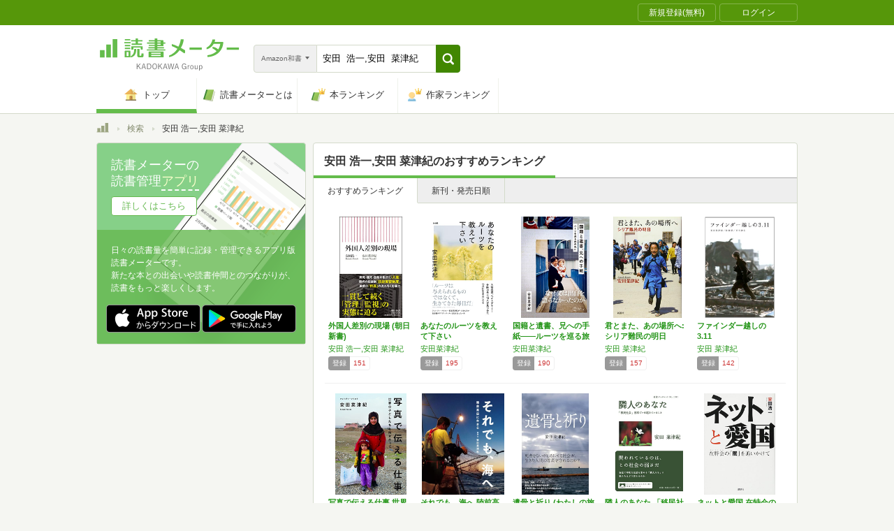

--- FILE ---
content_type: text/html; charset=utf-8
request_url: https://bookmeter.com/search?author=%E5%AE%89%E7%94%B0++%E6%B5%A9%E4%B8%80%2C%E5%AE%89%E7%94%B0++%E8%8F%9C%E6%B4%A5%E7%B4%80&keyword=%E5%AE%89%E7%94%B0++%E6%B5%A9%E4%B8%80%2C%E5%AE%89%E7%94%B0++%E8%8F%9C%E6%B4%A5%E7%B4%80&partial=true&sort=recommended&type=japanese_v2&page=1
body_size: 3362
content:
<span data-pagination="{&quot;pagination&quot;:{&quot;sort_field&quot;:&quot;score&quot;,&quot;sort_order&quot;:&quot;desc&quot;,&quot;offset&quot;:0,&quot;per_page&quot;:20,&quot;total&quot;:75}}" id="contents"><div class="books book-list book-list--grid"><ul class="book-list__group"><li class="group__book"><div class="book__thumbnail"><div class="thumbnail__cover"><a href="/books/19730316"><img alt="外国人差別の現場 (朝日新書)" class="cover__image" src="https://m.media-amazon.com/images/I/51+p6QHs0mL._SL500_.jpg" /></a><div class="cover__icon"></div></div><div class="thumbnail__action"><div data-modal="{&quot;id&quot;:&quot;js_modal_22f3e1102546c406e98c1285d3c3af94&quot;}" class="js-modal-button modal-button"><span class="action__icon"><nil></nil></span><span class="action__text">本を登録する</span></div></div></div><div class="book__detail"><div class="detail__title"><a href="/books/19730316">外国人差別の現場 (朝日新書)</a></div><ul class="detail__authors"><li><a href="/search?author=%E5%AE%89%E7%94%B0++%E6%B5%A9%E4%B8%80%2C%E5%AE%89%E7%94%B0++%E8%8F%9C%E6%B4%A5%E7%B4%80">安田  浩一,安田  菜津紀</a></li></ul><div class="detail__page">296</div><dl class="detail__options"><dt class="options__title">登録</dt><dd class="options__item">151</dd></dl></div></li><li class="group__book"><div class="book__thumbnail"><div class="thumbnail__cover"><a href="/books/19213405"><img alt="あなたのルーツを教えて下さい" class="cover__image" src="https://m.media-amazon.com/images/I/411t9N1Z2RL._SL500_.jpg" /></a><div class="cover__icon"></div></div><div class="thumbnail__action"><div data-modal="{&quot;id&quot;:&quot;js_modal_22f3e1102546c406e98c1285d3c3af94&quot;}" class="js-modal-button modal-button"><span class="action__icon"><nil></nil></span><span class="action__text">本を登録する</span></div></div></div><div class="book__detail"><div class="detail__title"><a href="/books/19213405">あなたのルーツを教えて下さい</a></div><ul class="detail__authors"><li><a href="/search?author=%E5%AE%89%E7%94%B0%E8%8F%9C%E6%B4%A5%E7%B4%80">安田菜津紀</a></li></ul><div class="detail__page">319</div><dl class="detail__options"><dt class="options__title">登録</dt><dd class="options__item">195</dd></dl></div></li><li class="group__book"><div class="book__thumbnail"><div class="thumbnail__cover"><a href="/books/20970391"><img alt="国籍と遺書、兄への手紙――ルーツを巡る旅の先に" class="cover__image" src="https://m.media-amazon.com/images/I/51es0Wrbk6L._SL500_.jpg" /></a><div class="cover__icon"></div></div><div class="thumbnail__action"><div data-modal="{&quot;id&quot;:&quot;js_modal_22f3e1102546c406e98c1285d3c3af94&quot;}" class="js-modal-button modal-button"><span class="action__icon"><nil></nil></span><span class="action__text">本を登録する</span></div></div></div><div class="book__detail"><div class="detail__title"><a href="/books/20970391">国籍と遺書、兄への手紙――ルーツを巡る旅の先に</a></div><ul class="detail__authors"><li><a href="/search?author=%E5%AE%89%E7%94%B0%E8%8F%9C%E6%B4%A5%E7%B4%80">安田菜津紀</a></li></ul><div class="detail__page">216</div><dl class="detail__options"><dt class="options__title">登録</dt><dd class="options__item">190</dd></dl></div></li><li class="group__book"><div class="book__thumbnail"><div class="thumbnail__cover"><a href="/books/10891066"><img alt="君とまた、あの場所へ: シリア難民の明日" class="cover__image" src="https://m.media-amazon.com/images/I/51FOhKolxRL._SL500_.jpg" /></a><div class="cover__icon"></div></div><div class="thumbnail__action"><div data-modal="{&quot;id&quot;:&quot;js_modal_22f3e1102546c406e98c1285d3c3af94&quot;}" class="js-modal-button modal-button"><span class="action__icon"><nil></nil></span><span class="action__text">本を登録する</span></div></div></div><div class="book__detail"><div class="detail__title"><a href="/books/10891066">君とまた、あの場所へ: シリア難民の明日</a></div><ul class="detail__authors"><li><a href="/search?author=%E5%AE%89%E7%94%B0+%E8%8F%9C%E6%B4%A5%E7%B4%80">安田 菜津紀</a></li></ul><div class="detail__page">159</div><dl class="detail__options"><dt class="options__title">登録</dt><dd class="options__item">157</dd></dl></div></li><li class="group__book"><div class="book__thumbnail"><div class="thumbnail__cover"><a href="/books/4500673"><img alt="ファインダー越しの3.11" class="cover__image" src="https://m.media-amazon.com/images/I/51cTzYRr1cL._SL500_.jpg" /></a><div class="cover__icon"></div></div><div class="thumbnail__action"><div data-modal="{&quot;id&quot;:&quot;js_modal_22f3e1102546c406e98c1285d3c3af94&quot;}" class="js-modal-button modal-button"><span class="action__icon"><nil></nil></span><span class="action__text">本を登録する</span></div></div></div><div class="book__detail"><div class="detail__title"><a href="/books/4500673">ファインダー越しの3.11</a></div><ul class="detail__authors"><li><a href="/search?author=%E5%AE%89%E7%94%B0+%E8%8F%9C%E6%B4%A5%E7%B4%80">安田 菜津紀</a></li></ul><div class="detail__page">163</div><dl class="detail__options"><dt class="options__title">登録</dt><dd class="options__item">142</dd></dl></div></li></ul><ul class="book-list__group"><li class="group__book"><div class="book__thumbnail"><div class="thumbnail__cover"><a href="/books/11514832"><img alt="写真で伝える仕事 世界の子どもたちと向き合って" class="cover__image" src="https://m.media-amazon.com/images/I/5147TYItDpL._SL500_.jpg" /></a><div class="cover__icon"></div></div><div class="thumbnail__action"><div data-modal="{&quot;id&quot;:&quot;js_modal_22f3e1102546c406e98c1285d3c3af94&quot;}" class="js-modal-button modal-button"><span class="action__icon"><nil></nil></span><span class="action__text">本を登録する</span></div></div></div><div class="book__detail"><div class="detail__title"><a href="/books/11514832">写真で伝える仕事 世界の子どもたちと向き合って</a></div><ul class="detail__authors"><li><a href="/search?author=%E5%AE%89%E7%94%B0+%E8%8F%9C%E6%B4%A5%E7%B4%80">安田 菜津紀</a></li></ul><div class="detail__page">48</div><dl class="detail__options"><dt class="options__title">登録</dt><dd class="options__item">129</dd></dl></div></li><li class="group__book"><div class="book__thumbnail"><div class="thumbnail__cover"><a href="/books/10169608"><img alt="それでも、海へ 陸前高田に生きる (シリーズ・自然いのちひと 17)" class="cover__image" src="https://m.media-amazon.com/images/I/51v2VAP72EL._SL500_.jpg" /></a><div class="cover__icon"></div></div><div class="thumbnail__action"><div data-modal="{&quot;id&quot;:&quot;js_modal_22f3e1102546c406e98c1285d3c3af94&quot;}" class="js-modal-button modal-button"><span class="action__icon"><nil></nil></span><span class="action__text">本を登録する</span></div></div></div><div class="book__detail"><div class="detail__title"><a href="/books/10169608">それでも、海へ 陸前高田に生きる (シリーズ…</a></div><ul class="detail__authors"><li><a href="/search?author=%E5%AE%89%E7%94%B0+%E8%8F%9C%E6%B4%A5%E7%B4%80">安田 菜津紀</a></li></ul><div class="detail__page">40</div><dl class="detail__options"><dt class="options__title">登録</dt><dd class="options__item">115</dd></dl></div></li><li class="group__book"><div class="book__thumbnail"><div class="thumbnail__cover"><a href="/books/22606251"><img alt="遺骨と祈り (わたしの旅ブックス)" class="cover__image" src="https://m.media-amazon.com/images/I/41HrhxM-HXL._SL500_.jpg" /></a><div class="cover__icon"></div></div><div class="thumbnail__action"><div data-modal="{&quot;id&quot;:&quot;js_modal_22f3e1102546c406e98c1285d3c3af94&quot;}" class="js-modal-button modal-button"><span class="action__icon"><nil></nil></span><span class="action__text">本を登録する</span></div></div></div><div class="book__detail"><div class="detail__title"><a href="/books/22606251">遺骨と祈り (わたしの旅ブックス)</a></div><ul class="detail__authors"><li><a href="/search?author=%E5%AE%89%E7%94%B0+%E8%8F%9C%E6%B4%A5%E7%B4%80">安田 菜津紀</a></li></ul><div class="detail__page">296</div><dl class="detail__options"><dt class="options__title">登録</dt><dd class="options__item">105</dd></dl></div></li><li class="group__book"><div class="book__thumbnail"><div class="thumbnail__cover"><a href="/books/20363265"><img alt="隣人のあなた 「移民社会」日本でいま起きていること (岩波ブックレット 1071)" class="cover__image" src="https://m.media-amazon.com/images/I/41s80jz-BcL._SL500_.jpg" /></a><div class="cover__icon"></div></div><div class="thumbnail__action"><div data-modal="{&quot;id&quot;:&quot;js_modal_22f3e1102546c406e98c1285d3c3af94&quot;}" class="js-modal-button modal-button"><span class="action__icon"><nil></nil></span><span class="action__text">本を登録する</span></div></div></div><div class="book__detail"><div class="detail__title"><a href="/books/20363265">隣人のあなた 「移民社会」日本でいま起きてい…</a></div><ul class="detail__authors"><li><a href="/search?author=%E5%AE%89%E7%94%B0+%E8%8F%9C%E6%B4%A5%E7%B4%80">安田 菜津紀</a></li></ul><div class="detail__page">72</div><dl class="detail__options"><dt class="options__title">登録</dt><dd class="options__item">70</dd></dl></div></li><li class="group__book"><div class="book__thumbnail"><div class="thumbnail__cover"><a href="/books/4714526"><img alt="ネットと愛国 在特会の「闇」を追いかけて (g2book)" class="cover__image" src="https://m.media-amazon.com/images/I/41yDiY1IA7L._SL500_.jpg" /></a><div class="cover__icon"></div></div><div class="thumbnail__action"><div data-modal="{&quot;id&quot;:&quot;js_modal_22f3e1102546c406e98c1285d3c3af94&quot;}" class="js-modal-button modal-button"><span class="action__icon"><nil></nil></span><span class="action__text">本を登録する</span></div></div></div><div class="book__detail"><div class="detail__title"><a href="/books/4714526">ネットと愛国 在特会の「闇」を追いかけて (…</a></div><ul class="detail__authors"><li><a href="/search?author=%E5%AE%89%E7%94%B0+%E6%B5%A9%E4%B8%80">安田 浩一</a></li></ul><div class="detail__page">366</div><dl class="detail__options"><dt class="options__title">登録</dt><dd class="options__item">942</dd></dl></div></li></ul><ul class="book-list__group"><li class="group__book"><div class="book__thumbnail"><div class="thumbnail__cover"><a href="/books/12960163"><img alt="「右翼」の戦後史 (講談社現代新書 2485)" class="cover__image" src="https://m.media-amazon.com/images/I/41F-0-UV5CL._SL500_.jpg" /></a><div class="cover__icon"></div></div><div class="thumbnail__action"><div data-modal="{&quot;id&quot;:&quot;js_modal_22f3e1102546c406e98c1285d3c3af94&quot;}" class="js-modal-button modal-button"><span class="action__icon"><nil></nil></span><span class="action__text">本を登録する</span></div></div></div><div class="book__detail"><div class="detail__title"><a href="/books/12960163">「右翼」の戦後史 (講談社現代新書 2485)</a></div><ul class="detail__authors"><li><a href="/search?author=%E5%AE%89%E7%94%B0+%E6%B5%A9%E4%B8%80">安田 浩一</a></li></ul><div class="detail__page">280</div><dl class="detail__options"><dt class="options__title">登録</dt><dd class="options__item">672</dd></dl></div></li><li class="group__book"><div class="book__thumbnail"><div class="thumbnail__cover"><a href="/books/13589872"><img alt="団地と移民 課題最先端「空間」の闘い" class="cover__image" src="https://m.media-amazon.com/images/I/5199DScMJyL._SL500_.jpg" /></a><div class="cover__icon"></div></div><div class="thumbnail__action"><div data-modal="{&quot;id&quot;:&quot;js_modal_22f3e1102546c406e98c1285d3c3af94&quot;}" class="js-modal-button modal-button"><span class="action__icon"><nil></nil></span><span class="action__text">本を登録する</span></div></div></div><div class="book__detail"><div class="detail__title"><a href="/books/13589872">団地と移民 課題最先端「空間」の闘い</a></div><ul class="detail__authors"><li><a href="/search?author=%E5%AE%89%E7%94%B0+%E6%B5%A9%E4%B8%80">安田 浩一</a></li></ul><div class="detail__page">256</div><dl class="detail__options"><dt class="options__title">登録</dt><dd class="options__item">417</dd></dl></div></li><li class="group__book"><div class="book__thumbnail"><div class="thumbnail__cover"><a href="/books/9721578"><img alt="ヘイトスピーチ 「愛国者」たちの憎悪と暴力 (文春新書 1027)" class="cover__image" src="https://m.media-amazon.com/images/I/31LSsEmCePL._SL500_.jpg" /></a><div class="cover__icon"></div></div><div class="thumbnail__action"><div data-modal="{&quot;id&quot;:&quot;js_modal_22f3e1102546c406e98c1285d3c3af94&quot;}" class="js-modal-button modal-button"><span class="action__icon"><nil></nil></span><span class="action__text">本を登録する</span></div></div></div><div class="book__detail"><div class="detail__title"><a href="/books/9721578">ヘイトスピーチ 「愛国者」たちの憎悪と暴力 …</a></div><ul class="detail__authors"><li><a href="/search?author=%E5%AE%89%E7%94%B0+%E6%B5%A9%E4%B8%80">安田 浩一</a></li></ul><div class="detail__page">266</div><dl class="detail__options"><dt class="options__title">登録</dt><dd class="options__item">419</dd></dl></div></li><li class="group__book"><div class="book__thumbnail"><div class="thumbnail__cover"><a href="/books/605052"><img alt="ルポ 差別と貧困の外国人労働者 (光文社新書 465)" class="cover__image" src="https://m.media-amazon.com/images/I/31Z0764NF+L._SL500_.jpg" /></a><div class="cover__icon"></div></div><div class="thumbnail__action"><div data-modal="{&quot;id&quot;:&quot;js_modal_22f3e1102546c406e98c1285d3c3af94&quot;}" class="js-modal-button modal-button"><span class="action__icon"><nil></nil></span><span class="action__text">本を登録する</span></div></div></div><div class="book__detail"><div class="detail__title"><a href="/books/605052">ルポ 差別と貧困の外国人労働者 (光文社新書…</a></div><ul class="detail__authors"><li><a href="/search?author=%E5%AE%89%E7%94%B0+%E6%B5%A9%E4%B8%80">安田 浩一</a></li></ul><div class="detail__page">314</div><dl class="detail__options"><dt class="options__title">登録</dt><dd class="options__item">397</dd></dl></div></li><li class="group__book"><div class="book__thumbnail"><div class="thumbnail__cover"><a href="/books/9942749"><img alt="ネットと愛国 (講談社+アルファ文庫 G 264-1)" class="cover__image" src="https://m.media-amazon.com/images/I/51VgWibBtvL._SL500_.jpg" /></a><div class="cover__icon"></div></div><div class="thumbnail__action"><div data-modal="{&quot;id&quot;:&quot;js_modal_22f3e1102546c406e98c1285d3c3af94&quot;}" class="js-modal-button modal-button"><span class="action__icon"><nil></nil></span><span class="action__text">本を登録する</span></div></div></div><div class="book__detail"><div class="detail__title"><a href="/books/9942749">ネットと愛国 (講談社+アルファ文庫 G 2…</a></div><ul class="detail__authors"><li><a href="/search?author=%E5%AE%89%E7%94%B0+%E6%B5%A9%E4%B8%80">安田 浩一</a></li></ul><div class="detail__page">512</div><dl class="detail__options"><dt class="options__title">登録</dt><dd class="options__item">298</dd></dl></div></li></ul><ul class="book-list__group"><li class="group__book"><div class="book__thumbnail"><div class="thumbnail__cover"><a href="/books/12307780"><img alt="学校では教えてくれない差別と排除の話" class="cover__image" src="https://m.media-amazon.com/images/I/41KOg5XwK8L._SL500_.jpg" /></a><div class="cover__icon"></div></div><div class="thumbnail__action"><div data-modal="{&quot;id&quot;:&quot;js_modal_22f3e1102546c406e98c1285d3c3af94&quot;}" class="js-modal-button modal-button"><span class="action__icon"><nil></nil></span><span class="action__text">本を登録する</span></div></div></div><div class="book__detail"><div class="detail__title"><a href="/books/12307780">学校では教えてくれない差別と排除の話</a></div><ul class="detail__authors"><li><a href="/search?author=%E5%AE%89%E7%94%B0%E6%B5%A9%E4%B8%80">安田浩一</a></li></ul><div class="detail__page">224</div><dl class="detail__options"><dt class="options__title">登録</dt><dd class="options__item">286</dd></dl></div></li><li class="group__book"><div class="book__thumbnail"><div class="thumbnail__cover"><a href="/books/11054698"><img alt="沖縄の新聞は本当に「偏向」しているのか" class="cover__image" src="https://m.media-amazon.com/images/I/5127NEqw7+L._SL500_.jpg" /></a><div class="cover__icon"></div></div><div class="thumbnail__action"><div data-modal="{&quot;id&quot;:&quot;js_modal_22f3e1102546c406e98c1285d3c3af94&quot;}" class="js-modal-button modal-button"><span class="action__icon"><nil></nil></span><span class="action__text">本を登録する</span></div></div></div><div class="book__detail"><div class="detail__title"><a href="/books/11054698">沖縄の新聞は本当に「偏向」しているのか</a></div><ul class="detail__authors"><li><a href="/search?author=%E5%AE%89%E7%94%B0%E6%B5%A9%E4%B8%80">安田浩一</a></li></ul><div class="detail__page">304</div><dl class="detail__options"><dt class="options__title">登録</dt><dd class="options__item">228</dd></dl></div></li><li class="group__book"><div class="book__thumbnail"><div class="thumbnail__cover"><a href="/books/9774157"><img alt="ネット私刑（リンチ） (扶桑社新書)" class="cover__image" src="https://m.media-amazon.com/images/I/51hHRConFWL._SL500_.jpg" /></a><div class="cover__icon"></div></div><div class="thumbnail__action"><div data-modal="{&quot;id&quot;:&quot;js_modal_22f3e1102546c406e98c1285d3c3af94&quot;}" class="js-modal-button modal-button"><span class="action__icon"><nil></nil></span><span class="action__text">本を登録する</span></div></div></div><div class="book__detail"><div class="detail__title"><a href="/books/9774157">ネット私刑（リンチ） (扶桑社新書)</a></div><ul class="detail__authors"><li><a href="/search?author=%E5%AE%89%E7%94%B0%E6%B5%A9%E4%B8%80">安田浩一</a></li></ul><div class="detail__page">191</div><dl class="detail__options"><dt class="options__title">登録</dt><dd class="options__item">224</dd></dl></div></li><li class="group__book"><div class="book__thumbnail"><div class="thumbnail__cover"><a href="/books/21823693"><img alt="地震と虐殺　1923-2024 (単行本)" class="cover__image" src="https://m.media-amazon.com/images/I/41ZWhJ0KL-L._SL500_.jpg" /></a><div class="cover__icon"></div></div><div class="thumbnail__action"><div data-modal="{&quot;id&quot;:&quot;js_modal_22f3e1102546c406e98c1285d3c3af94&quot;}" class="js-modal-button modal-button"><span class="action__icon"><nil></nil></span><span class="action__text">本を登録する</span></div></div></div><div class="book__detail"><div class="detail__title"><a href="/books/21823693">地震と虐殺　1923-2024 (単行本)</a></div><ul class="detail__authors"><li><a href="/search?author=%E5%AE%89%E7%94%B0+%E6%B5%A9%E4%B8%80">安田 浩一</a></li></ul><div class="detail__page">600</div><dl class="detail__options"><dt class="options__title">登録</dt><dd class="options__item">206</dd></dl></div></li><li class="group__book"><div class="book__thumbnail"><div class="thumbnail__cover"><a href="/books/13743038"><img alt="愛国という名の亡国(河出新書)" class="cover__image" src="https://m.media-amazon.com/images/I/41PjyOLWmnL._SL500_.jpg" /></a><div class="cover__icon"></div></div><div class="thumbnail__action"><div data-modal="{&quot;id&quot;:&quot;js_modal_22f3e1102546c406e98c1285d3c3af94&quot;}" class="js-modal-button modal-button"><span class="action__icon"><nil></nil></span><span class="action__text">本を登録する</span></div></div></div><div class="book__detail"><div class="detail__title"><a href="/books/13743038">愛国という名の亡国(河出新書)</a></div><ul class="detail__authors"><li><a href="/search?author=%E5%AE%89%E7%94%B0%E6%B5%A9%E4%B8%80">安田浩一</a></li></ul><div class="detail__page">304</div><dl class="detail__options"><dt class="options__title">登録</dt><dd class="options__item">140</dd></dl></div></li></ul></div></span><span id="modals"><section class="modal modal-requirement-login" id="js_modal_22f3e1102546c406e98c1285d3c3af94"><div class="modal__window"><header class="window__header"><h1 class="header__title">会員登録(無料)が必要です</h1></header><div class="window__inner"><div class="authentication-modal"><div class="authentication-modal__header"><p>この機能をご利用になるには会員登録（無料）のうえ、ログインする必要があります。</p><p>会員登録すると読んだ本の管理や、感想・レビューの投稿などが行なえます</p></div><div class="authentication-modal__content"><div class="authentication-modal__content__item"><div class="authentication-modal__content__item__header">登録がまだの方はこちら</div><ul class="authentication-modal__content__item__action"><li><a class="btn btn--bookmeter btn--large" href="/signup"><span class="btn__icon btn__icon--bookmeter"></span><span class="btn__text">今すぐ登録(無料)</span></a></li><li><a class="btn-login btn-login--large" href="/users/linkages/facebook/authenticate"><span class="btn-login__icon"><img alt="Facebookで登録" width="20" height="20" src="/assets/common/sns-icon/facebook-icon-cb8ed320edbfb536ca8a3f2c6303513dd6c3ee790f114d529c27e0cb790a08f6.svg" /></span><span class="btn__text">Facebookで登録</span></a></li><li><a class="btn-login btn-login--large" href="/users/linkages/twitter/authenticate"><span class="btn-login__icon"><img alt="Xで登録" width="20" height="20" src="/assets/common/sns-icon/x-icon-37ae7673136fb3d0ff4c1abc1c1feb1ef50cc76b447f7c7efd69e76440260733.svg" /></span><span class="btn__text">Xで登録</span></a></li><li><a class="btn-login btn-login--large" href="/users/linkages/google/authenticate"><span class="btn-login__icon"><img alt="Googleで登録" width="20" height="20" src="/assets/common/sns-icon/google-icon-820ba25266f74c9c39e45ef3bd67555a45ee1bd9f94a6d1a4d3874f19e03323f.svg" /></span><span class="btn__text">Googleで登録</span></a></li></ul></div><div class="authentication-modal__content__item"><div class="authentication-modal__content__item__header">既に登録済みの方はこちら</div><ul class="authentication-modal__content__item__action"><li><a class="btn btn--yes btn--large btn--center" href="/login">ログイン</a></li></ul></div></div><div class="authentication-modal__footer">もう少し読書メーターの機能を知りたい場合は、<a target="_blank" href="/about">読書メーターとは</a>をご覧ください</div></div></div><div class="window__close js-modal-close"><div class="close__icon"></div></div></div><div class="modal__background js-modal-close"></div></section></span><span id="is_advertisable">true</span>

--- FILE ---
content_type: text/javascript; charset=utf-8
request_url: https://spnativeapi-tls.i-mobile.co.jp/api/ad_spot.ashx?partnerId=70734&mediaId=510723&spotId=1679006&asn=2&num=7&callback=imobile_jsonp_callback_023e268beb78&tagv=1.2.45&referer=https://bookmeter.com/search
body_size: -6
content:
imobile_jsonp_callback_023e268beb78({"result":{"code":3,"message":"Ad not found"},"spotInfo":{},"ads":[]})

--- FILE ---
content_type: text/javascript; charset=utf-8
request_url: https://imp-bidapi.i-mobile.co.jp/api/v1/spot.ashx?ver=1.2.45&type=banner&url=https://bookmeter.com/search&direct=0&fif=1&sf=0&cof=0&dfp=0&amp=0&sp=0&ios=0&pid=70734&mid=510723&asid=1679010&spec=0&nemu=0
body_size: 327
content:
{"task":{},"error":{"code":200,"message":""},"result":{"bidid":"ac826970-0dc0-4ad8-9885-96830516105e","mediaId":510723,"partnerId":70734,"spotId":1679010,"width":300,"height":250,"presentationId":11,"platform":1,"slot_count":1,"xid":"00000000-0000-0000-0000-000000000000","webview":false,"rotation_count":7,"demander":[{"type":1,"id":1,"content_type":2,"tag":"","api_params":{"allow_banner":"true","allow_native":"false","allow_movie":"false"},"s":18}],"rotation":false},"status":200}

--- FILE ---
content_type: text/javascript; charset=utf-8
request_url: https://spnativeapi-tls.i-mobile.co.jp/api/ad_spot.ashx?partnerId=70734&mediaId=510723&spotId=1679010&asn=2&num=7&callback=imobile_jsonp_callback_4e933fb77b4b&tagv=1.2.45&referer=https://bookmeter.com/search
body_size: -8
content:
imobile_jsonp_callback_4e933fb77b4b({"result":{"code":3,"message":"Ad not found"},"spotInfo":{},"ads":[]})

--- FILE ---
content_type: text/javascript; charset=utf-8
request_url: https://spnativeapi-tls.i-mobile.co.jp/api/ad_spot.ashx?partnerId=70734&mediaId=510723&spotId=1679006&asn=1&num=7&callback=imobile_jsonp_callback_f989669862bd&tagv=1.2.45&referer=https://bookmeter.com/search
body_size: -8
content:
imobile_jsonp_callback_f989669862bd({"result":{"code":3,"message":"Ad not found"},"spotInfo":{},"ads":[]})

--- FILE ---
content_type: text/javascript; charset=utf-8
request_url: https://imp-bidapi.i-mobile.co.jp/api/v1/spot.ashx?ver=1.2.45&type=banner&url=https://bookmeter.com/search&direct=0&fif=1&sf=0&cof=0&dfp=0&amp=0&sp=0&ios=0&pid=70734&mid=510723&asid=1679011&spec=0&nemu=0
body_size: 323
content:
{"task":{},"error":{"code":200,"message":""},"result":{"bidid":"1de1b368-06cc-4281-b8ec-a54247d7f833","mediaId":510723,"partnerId":70734,"spotId":1679011,"width":468,"height":60,"presentationId":2,"platform":1,"slot_count":1,"xid":"00000000-0000-0000-0000-000000000000","webview":false,"rotation_count":7,"demander":[{"type":1,"id":1,"content_type":2,"tag":"","api_params":{"allow_banner":"true","allow_native":"false","allow_movie":"false"},"s":79}],"rotation":false},"status":200}

--- FILE ---
content_type: text/javascript; charset=utf-8
request_url: https://spnativeapi-tls.i-mobile.co.jp/api/ad_spot.ashx?partnerId=70734&mediaId=510723&spotId=1679011&asn=2&num=7&callback=imobile_jsonp_callback_b8df0203653e&tagv=1.2.45&referer=https://bookmeter.com/search
body_size: -8
content:
imobile_jsonp_callback_b8df0203653e({"result":{"code":3,"message":"Ad not found"},"spotInfo":{},"ads":[]})

--- FILE ---
content_type: text/javascript; charset=utf-8
request_url: https://spnativeapi-tls.i-mobile.co.jp/api/ad_spot.ashx?partnerId=70734&mediaId=510723&spotId=1679010&asn=1&num=7&callback=imobile_jsonp_callback_f28a8080124c&tagv=1.2.45&referer=https://bookmeter.com/search
body_size: -7
content:
imobile_jsonp_callback_f28a8080124c({"result":{"code":3,"message":"Ad not found"},"spotInfo":{},"ads":[]})

--- FILE ---
content_type: text/javascript; charset=utf-8
request_url: https://spnativeapi-tls.i-mobile.co.jp/api/ad_spot.ashx?partnerId=70734&mediaId=510723&spotId=1679011&asn=1&num=7&callback=imobile_jsonp_callback_6853989571b8&tagv=1.2.45&referer=https://bookmeter.com/search
body_size: -7
content:
imobile_jsonp_callback_6853989571b8({"result":{"code":3,"message":"Ad not found"},"spotInfo":{},"ads":[]})